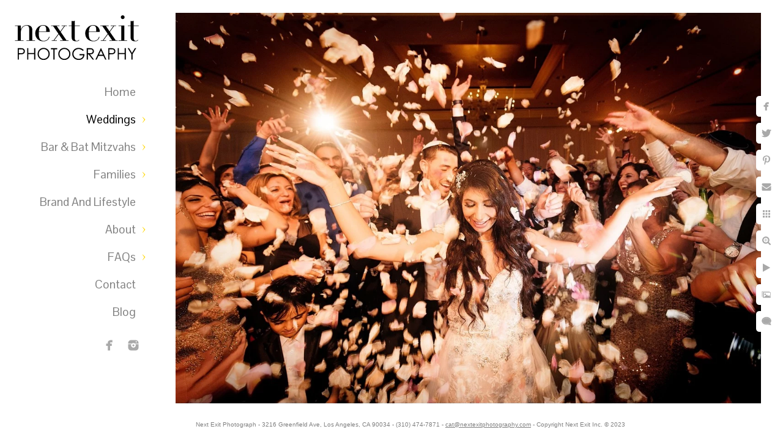

--- FILE ---
content_type: text/html; charset=utf-8
request_url: https://www.nextexitphotography.com/weddings/wedding-favorites-portfolio/ritz-carlton-marina-del-rey-wedding-photographer-los-angeles-wedding-mitzvah-portrait-photographer-next-exit-photography
body_size: 2018
content:
<!DOCTYPE html><!-- site by Good Gallery, www.goodgallery.com -->
<html class="no-js GalleryPage" lang="en">
<head>
    <link rel="dns-prefetch" href="//cdn.goodgallery.com" /><link rel="dns-prefetch" href="//www.google-analytics.com" />
	<link rel="shortcut icon" href="//cdn.goodgallery.com/a41696ab-c699-426a-826e-368d5833cef8/logo/1x5fakxs/irg41zvajxs.ico" />

	<title>Ritz Carlton Marina Del Rey Wedding Photographer - Los Angeles Wedding, Mitzvah & Portrait Photographer - Next Exit Photography - Wedding Favorites Portfolio - Next Exit Photography</title>
	 <link rel="canonical" href="https://www.nextexitphotography.com/weddings/wedding-favorites-portfolio/ritz-carlton-marina-del-rey-wedding-photographer-los-angeles-wedding-mitzvah-portrait-photographer-next-exit-photography" />
		<meta name="description" content="Ritz Carlton Marina Del Rey Wedding Photographer - Los Angeles Wedding, Mitzvah &amp; Portrait Photographer - Next Exit Photography" />
<style type="text/css">.YB:before{content: attr(data-c);display: block;height: 150em;}</style><link rel="stylesheet" type="text/css" href="//cdn.goodgallery.com/a41696ab-c699-426a-826e-368d5833cef8/d/Desktop-8CGjuUJSOAfX3aIP4bWjzQ-2-2dQWQ__jwH0hrmRvBqKbIw.css" />
<script type="text/javascript" src="//cdn.goodgallery.com/a41696ab-c699-426a-826e-368d5833cef8/p/bundle-2teHGVEHG23F7yH4EM4Vng-20250629021656.js"></script>
    <script type="text/javascript" src="//cdn.goodgallery.com/a41696ab-c699-426a-826e-368d5833cef8/d/PageData-374y1qs8-7448483f-bd16-4653-b3ac-b98941f4e353-2dQWQ__jwH0hrmRvBqKbIw-2.js"></script>
    <meta name="viewport" content="width=device-width, initial-scale=1, maximum-scale=1.0, user-scalable=no" />
	<meta name="apple-mobile-web-app-capable" content="yes" />
    <!--[if lt IE 9]><script type="text/javascript" src="/admin/Scripts/excanvas.compiled.js"></script><script type="text/javascript" src="/admin/Scripts/jQuery.XDomainRequest.js"></script><![endif]-->

<meta property="og:url" content="https://www.nextexitphotography.com/weddings/wedding-favorites-portfolio/ritz-carlton-marina-del-rey-wedding-photographer-los-angeles-wedding-mitzvah-portrait-photographer-next-exit-photography" />
<meta property="og:type" content="website" />
<meta property="og:site_name" content="Next Exit Photography" />
<meta property="og:image" content="//cdn.goodgallery.com/a41696ab-c699-426a-826e-368d5833cef8/r/1024/2b45kot2/ritz-carlton-marina-del-rey-wedding-photographer-los-angeles-wedding-mitzvah-portrait-photographer-next-exit-photography.jpg" />
<meta property="og:title" content="Ritz Carlton Marina Del Rey Wedding Photographer - Los Angeles Wedding, Mitzvah &amp; Portrait Photographer - Next Exit Photography - Wedding Favorites Portfolio - Next Exit Photography" />
<meta property="og:description" content="Ritz Carlton Marina Del Rey Wedding Photographer - Los Angeles Wedding, Mitzvah &amp; Portrait Photographer - Next Exit Photography" />
<meta name="google-site-verification" content="U1uo8tqCH_pFqnXXYPk2OPFl45W29Tnx3SKg0L75xXA" />

<!-- Hotjar Tracking Code for www.nextexitphotography.com -->
<script>
    (function(h,o,t,j,a,r){
        h.hj=h.hj||function(){(h.hj.q=h.hj.q||[]).push(arguments)};
        h._hjSettings={hjid:2306656,hjsv:6};
        a=o.getElementsByTagName('head')[0];
        r=o.createElement('script');r.async=1;
        r.src=t+h._hjSettings.hjid+j+h._hjSettings.hjsv;
        a.appendChild(r);
    })(window,document,'https://static.hotjar.com/c/hotjar-','.js?sv=');
</script>
</head>
<body data-page-type="gallery" data-page-id="7448483f-bd16-4653-b3ac-b98941f4e353" data-tags="" data-menu-hash="2dQWQ__jwH0hrmRvBqKbIw" data-settings-hash="8CGjuUJSOAfX3aIP4bWjzQ" data-fotomotoid="" data-imglocation="//cdn.goodgallery.com/a41696ab-c699-426a-826e-368d5833cef8/" data-cdn="//cdn.goodgallery.com/a41696ab-c699-426a-826e-368d5833cef8" data-stoken="374y1qs8" data-settingstemplateid="">
    <div id="layoutContainer">
        <div id="gallery"></div>
    </div>
    <div class="nscontainer YB">
            <div class="nextprev">
                    <a href="/weddings/wedding-favorites-portfolio/paramour-estate-wedding-photogapher-los-angeles-wedding-mitzvah-portrait-photographer-next-exit-photography" title="The Paramour Estate Wedding Photogapher - Los Angeles Wedding, Mitzvah &amp; Portrait Photographer - Next Exit Photography" rel="prev" class="prev"><span>Previous</span></a>
                                    <a href="/weddings/wedding-favorites-portfolio/napa-valley-wedding-photographer-los-angeles-wedding-mitzvah-portrait-photographer-next-exit-photography" title="Napa Valley Wedding Photographer - Los Angeles Wedding, Mitzvah &amp; Portrait Photographer - Next Exit Photography" rel="next" class="next"><span>Next</span></a>
            </div>
    </div>
            
            <div class="fulljustify toplevelmenu YB">
                    <a href="/" title="Next Exit Photography | Los Angeles Wedding Photography / Los Angeles Bar and Bat Mitzvah Photographer"><span>Home</span></a>
                    <a href="/weddings" title="Weddings"><span>Weddings</span></a>
                    <a href="/bar-bat-mitzvahs" title="Bar &amp; Bat Mitzvahs"><span>Bar & Bat Mitzvahs</span></a>
                    <a href="/families" title="Families"><span>Families</span></a>
                    <a href="http://www.nextexitstudio.com/" title="Corporate"><span>Brand and Lifestyle</span></a>
                    <a href="/about" title="About"><span>About</span></a>
                    <a href="/faq" title="FAQs"><span>FAQs</span></a>
                    <a href="/contact" title="Contact"><span>Contact</span></a>
                    <a href="/blog/" title="Blog"><span>Blog</span></a>
                    <a><span>Social Networks</span></a>
            </div>
        
                
            <div class="GGCaption YB">
                <div class="CaptionContainer GGTextContent">
                    <span>
                                                    <div class="GGBreadCrumbs">
                                    <div class="GGBreadCrumb">
                                        <a href="/" title="Next Exit Photography | Los Angeles Wedding Photography / Los Angeles Bar and Bat Mitzvah Photographer - Next Exit Photography"><span>Home</span></a> »
                                    </div>
                                    <div class="GGBreadCrumb">
                                        <a href="/weddings" title="Weddings"><span>Weddings</span></a> »
                                    </div>
                                <div class="GGBreadCrumb">
                                    <span>Wedding Favorites Portfolio</span>
                                </div>
                            </div>
                        <h1>Ritz Carlton Marina Del Rey Wedding Photographer - Los Angeles Wedding, Mitzvah & Portrait Photographer - Next Exit Photography</h1><p>Location: <a href="http://maps.google.com/maps?q=4375 Admiralty Way, Marina Del Rey, CA 90292" target="blank" rel="noopener noreferrer">4375 Admiralty Way, Marina Del Rey, CA 90292</a>. </p>
                                                                            <ul class="GGBottomNavigation">
                                    <li>
                                            <span>Wedding&nbsp;Favorites&nbsp;Portfolio</span>
                                    </li>
                                    <li>
                                            <a href="/weddings/samesexweddings" title="Los Angeles Same-Sex, Gay, Lesbian and LGTBQ Wedding Photography"><span>Same&nbsp;Sex&nbsp;Weddings</span></a>
                                    </li>
                                    <li>
                                            <a href="/weddings/engagements" title="Engagements"><span>Engagements</span></a>
                                    </li>
                                    <li>
                                            <a href="/weddings/venues-love" title="Venues We Love"><span>Venues&nbsp;We&nbsp;Love</span></a>
                                    </li>
                                    <li>
                                            <a href="/weddings/details" title="Details"><span>Details</span></a>
                                    </li>
                            </ul>
                    </span>
                </div>
            </div>
        
    </body>
</html>
